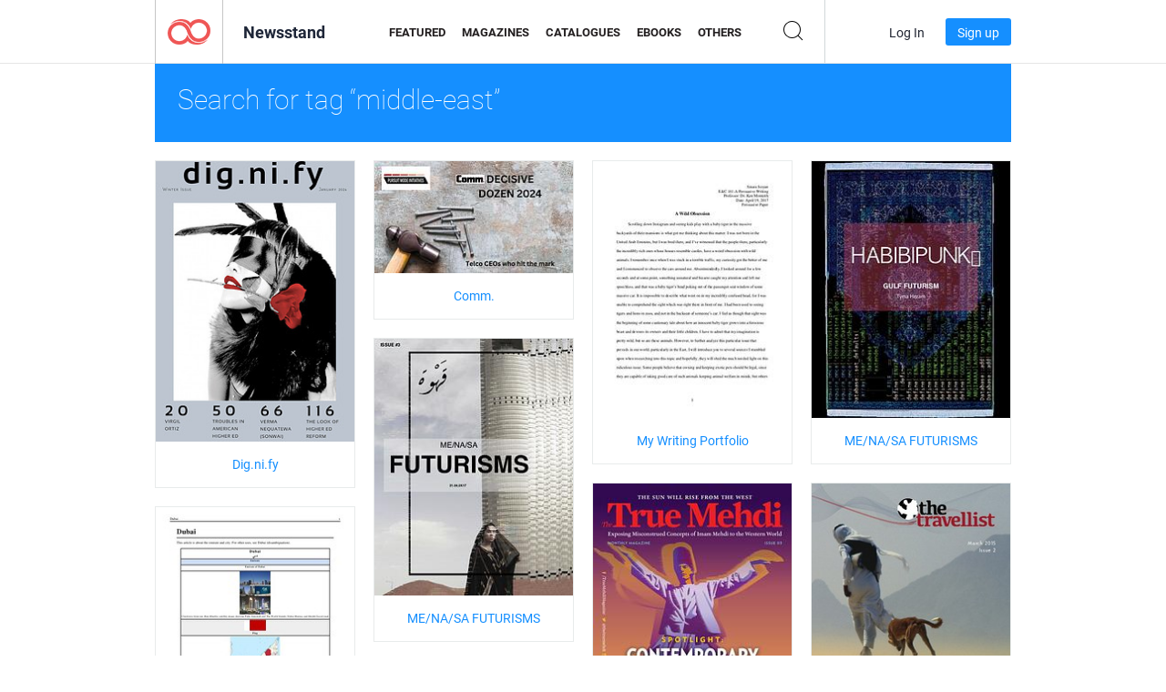

--- FILE ---
content_type: text/html; charset=UTF-8
request_url: https://newsstand.joomag.com/en/tag/middle-east
body_size: 6268
content:
<!DOCTYPE html>
<html
        lang="en"
        class="  jm-desktop"
        data-fb-app-id="185909391439821"
>
<head>
    <meta charset="utf-8">
    <meta http-equiv="X-UA-Compatible" content="IE=edge,chrome=1"/>
    <meta http-equiv="Content-Type" content="text/html; charset=utf-8"/>
    <meta name="csrf-token" content="qQurJwQ4so4GN1Duwr1LOJMIut6INPI7RvBgEKy2phYUChbqm8_aizqJVKilZBaJY2ts1kQ1tyGRK46H35vfYQ">
    
    <title>Joomag Newsstand: Tagged with middle-east</title>

        <meta name="description" content="Ditigal publication tagged with middle-east on Joomag Newsstand.
"/>
    <meta name="keywords" content="joomag, digital newsstand, digital interactive magazine, emagazine, online magazines,
digital magazine, digital magazines, online magazine, interactive magazine,
platform for digital interactive magazine publishing, sell magazines, sell online magazines,
free magazine, magazines for smartphones, best magazine, magazine subscription, android magazine,
online pdf magazine, online digital magazine, ipad magazine
"/>
    <meta property="fb:app_id" content="185909391439821"/>
    <meta property="og:description" content="Ditigal publication tagged with middle-east on Joomag Newsstand.
"/>
    
    <meta property="og:title" content="Joomag Newsstand: Tagged with middle-east"/>
            <link rel="canonical" href="https://newsstand.joomag.com/en/tag/middle-east" />
    
    <script type="text/javascript" src="https://static.joomag.com/static/js/joomag.js?_=6.13.7"></script>

            <script type="text/javascript" data-cookieconsent="ignore">
            var dataLayer = [
                {
                    'name': '',
                    'email': '',
                    'user_id': '',
                    'account_id': '',
                    'account_plan': '',
                    'is_reader': false,
                    'is_owner': false,
                    'reg_date_timestamp': 0,
                    'hsc_token': '',
                    'office_code': ''
                }
            ];

            
                    </script>

        <!-- Google Tag Manager -->
        <script data-cookieconsent="ignore">(function(w,d,s,l,i){w[l]=w[l]||[];w[l].push({'gtm.start':
                    new Date().getTime(),event:'gtm.js'});var f=d.getElementsByTagName(s)[0],
                j=d.createElement(s),dl=l!='dataLayer'?'&l='+l:'';j.async=true;j.src=
                'https://www.googletagmanager.com/gtm.js?id='+i+dl;f.parentNode.insertBefore(j,f);
            })(window,document,'script','dataLayer','GTM-WVG733');</script>
        <!-- End Google Tag Manager -->
    
    <script type="text/javascript">
        (function(){
            var ie=function(){for(var a=3,b=document.createElement("div"),c=b.getElementsByTagName("i");b.innerHTML="\x3c!--[if gt IE "+ ++a+"]><i></i><![endif]--\x3e",c[0];);return 4<a?a:void 0}();

                if (ie < 9) {
                window.location.href = 'https://www.joomag.com/en/not-supported-browser';
            }
            })();
    </script>

            <link rel="apple-touch-icon" sizes="180x180" href=https://app.joomag.com/assets/ico/app/apple-touch-icon.png>
    
            <link rel="mask-icon" href="https://app.joomag.com//assets/ico/safari-pinned-tab.svg" color="#158fff">
    
            <link rel="icon" type="image/png" sizes="32x32" href=https://app.joomag.com/assets/ico/favicon-32x32.png>
        <link rel="icon" type="image/png" sizes="16x16" href=https://app.joomag.com/assets/ico/favicon-16x16.png>
    
    <!-- Error?-->
            <link type="text/css" rel="stylesheet" href="https://static.joomag.com/static/css/joomag.css?_=6.13.7" />
    
    <script type="text/javascript" src="//use.typekit.net/olb8zpk.js"></script>
    <script type="text/javascript">try{Typekit.load();}catch(e){}</script>
    <link type="text/css" rel="stylesheet" href=https://app.joomag.com/assets/fonts/fonts.css />

    <link type="text/css" rel="stylesheet" href="https://static.joomag.com/static/css/pages/newsstand.css?_=6.13.7" />
    <!-- HTML5 shim and Respond.js IE8 support of HTML5 elements and media queries -->
    <!--[if lt IE 9]>
    <script src="/assets/js/ie/html5shiv.js"></script>
    <script src="/assets/js/ie/respond.min.js"></script>
    <![endif]-->

    <script type="text/javascript" src="https://static.joomag.com/static/js/pages/newsstand.js?_=6.13.7"></script>    <script type="text/javascript" src="https://app.joomag.com//static/locale/en.js?_=6.13.7"></script>

    
        <script>
        (function(i,s,o,g,r,a,m){i['GoogleAnalyticsObject']=r;i[r]=i[r]||function(){
            (i[r].q=i[r].q||[]).push(arguments)},i[r].l=1*new Date();a=s.createElement(o),
                m=s.getElementsByTagName(o)[0];a.async=1;a.src=g;m.parentNode.insertBefore(a,m)
        })(window,document,'script','//www.google-analytics.com/analytics.js','ga');

        ga('create', "UA-7054419-13", "newsstand.joomag.com");

        
                ga('send', 'pageview');
    </script>
    

    

            <script>
                window.intercomSettings = {"app_id":"ue3kdzui"};
            </script>

            <script id="Cookiebot" src="https://consent.cookiebot.com/uc.js" data-cbid="bb88d228-984f-4d2c-b2ec-9d951dcda17c"
                data-blockingmode="auto" type="text/javascript"
                data-culture="en"
                data-georegions="{'region':'AT, BE, BG, CY, CZ, DE, DK, EE, ES, FI, FR, GR, HR, HU, IE, IT, LT, LU, LV, MT, NL, PL, PT, RO, SE, SI, SK, GB','cbid':'4a9f286a-b352-4636-9d11-6f206899f7f9'},{'region':'US-06','cbid':'ee318ebf-3d44-4733-ba6f-e41dc7db7ef4'}"></script>
    
            <base href="https://app.joomag.com/">
    </head>
<body data-environment="production" class="">
<!-- Google Tag Manager (noscript) -->
<noscript><iframe src="https://www.googletagmanager.com/ns.html?id=GTM-WVG733"
                  height="0" width="0" style="display:none;visibility:hidden"></iframe></noscript>
<!-- End Google Tag Manager (noscript) -->

    
<header class="j-header j-header-newsstand">
    <div class="container j-newsstand-header-container">
        <div class="j-header-nav navbar navbar-default" data-opened-page="newsstand">
            <div class="j-logo-container navbar-header">
                <a href="https://newsstand.joomag.com/en/featured" title="Joomag Home" rel="home">
                    <img class="j-logo" src="https://app.joomag.com/p.gif" alt="Joomag Home" />
                </a>
            </div>
            <div class="j-header-page-title">
                Newsstand            </div>
            <nav class="j-main-navbar">
                <div class="j-head-navigation-wrapper">
                    <ul class="nav navbar-nav" role="navigation">
                        <li>
                            <a href="https://newsstand.joomag.com/en/featured" data-page="featured">
                                Featured                            </a>
                        </li>
                        <li>
                            <a href="https://newsstand.joomag.com/en/magazines" data-page="magazines">
                                Magazines                            </a>
                        </li>
                        <li>
                            <a href="https://newsstand.joomag.com/en/catalogues" data-page="catalogues">
                                Catalogues                            </a>
                        </li>
                        <li>
                            <a href="https://newsstand.joomag.com/en/e-books" data-page="e-books">
                                eBooks                            </a>
                        </li>
                        <li>
                            <a href="https://newsstand.joomag.com/en/others" data-page="others">
                                Others                            </a>
                        </li>
                    </ul>
                    <div class="j-main-search-panel-container">
                        <div class="j-main-search-panel ">
                            <form method="get" action="https://newsstand.joomag.com/en">
                                <input class="j-search-input" name="q" value="" placeholder="Enter title..."/>
                                <input type="hidden" name="_csrf_token" value="qQurJwQ4so4GN1Duwr1LOJMIut6INPI7RvBgEKy2phYUChbqm8_aizqJVKilZBaJY2ts1kQ1tyGRK46H35vfYQ">
                            </form>
                            <a href="#" class="j-search-btn">
                                <span class="j-search-btn-icon"></span>
                            </a>
                        </div>
                    </div>
                </div>
            </nav>
            <nav class="navbar-right j-login-toolbar-container">
                                        <ul class="j-unlogged-menu">
                        <li>
                            <a href="https://app.joomag.com/en/login?reader" class="btn btn-sm j-login-btn">Log In</a>
                        </li>
                        <li>
                            <a href="https://app.joomag.com/en/signup/newsstand" class="btn btn-sm j-signup-btn">Sign up</a>
                        </li>
                    </ul>
                            </nav>
        </div>
    </div>
    <script type="text/javascript">
        (function(e){
            // Setup Main navigation
            var activePage = '';

            if (activePage !== '') {
                $('.j-header-newsstand .j-main-navbar a[data-page="' + activePage + '"]').addClass('active');
            }

            // Setup newsstand search box
            {
                var $newsstandNav = $('.j-header.j-header-newsstand'),
                    $searchPanel = $newsstandNav.find('.j-main-search-panel'),
                    $searchBtn = $searchPanel.find('.j-search-btn'),
                    $searchInput = $searchPanel.find('.j-search-input');

                if( $searchPanel.is('.active') ) {
                    $searchPanel.addClass('active');
                }

                $searchBtn.click(function(e){
                    e.preventDefault();

                    if( $searchPanel.is('.active') ) {
                        $searchPanel.removeClass('active');
                        $searchInput.val('');
                    } else {
                        $searchPanel.addClass('active');
                        $searchInput.focus();
                    }
                });
            }
        })();
    </script>
</header>
    <div class="j-content">
        <script type="text/javascript" src="https://app.joomag.com//static/locale/pages/newsstand/en.js?_=6.13.7"></script>
<div class="j-newsstand-page container">
<script type="text/template" id="jMagItemTPL">
    <div class="j-magazine <%- cssClass %> <%- blurryCssClass %>" <%- customAttributeStr %> itemscope itemtype="http://schema.org/Article">
        <a class="mag-image-wrap" href="<%- infoPage %>" title="<%- title %>">
            <img class="j-cover" src="<%- cover %>" alt="<%- title %>" itemprop="image"/>
            <%- blurOverlayHtml %>
            <span class="j-hover-overlay">Read Now</span>
        </a>
        <div class="j-title-box">
            <h3 class="j-title" itemprop="name"><a href="<%- infoPage %>"><%- title %></a></h3>
        </div>
        <div class="j-details-box">
            <i class="j-arrow"></i>
            <a class="j-title" href="<%- infoPage %>" itemprop="url"><%- title %></a>
            <p>
                Category: <a href="<%- categoryPage %>"><%- category %></a>
            </p>
        </div>
    </div>
</script>


<div class="j-search-details-block">
    <h2>Search for tag “middle-east”</h2>
</div>
<div class="j-magazines-column-view">
        <div class="j-magazine j-mag-invisible " data-details='{&quot;uid&quot;:&quot;0250233001677410575&quot;,&quot;title&quot;:&quot;Dig.ni.fy&quot;,&quot;cover&quot;:&quot;https:\/\/s11cdn.joomag.com\/res_mag\/1\/1651\/1651422\/2695422\/thumbs\/67337555s.jpg?1715596113&quot;,&quot;volume&quot;:&quot;Winter Issue - January 2024&quot;,&quot;category&quot;:&quot;Ethnic &amp; Culture&quot;,&quot;url&quot;:&quot;https:\/\/viewer.joomag.com\/dignify-winter-issue-january-2024\/0250233001677410575&quot;,&quot;infoPage&quot;:&quot;https:\/\/newsstand.joomag.com\/en\/dignify-winter-issue-january-2024\/0250233001677410575&quot;,&quot;categoryPage&quot;:&quot;https:\/\/newsstand.joomag.com\/en\/magazines\/lifestyle\/ethnic-and-culture&quot;,&quot;magInfo&quot;:&quot;https:\/\/newsstand.joomag.com\/en\/dignify-winter-issue-january-2024\/0250233001677410575&quot;,&quot;width&quot;:595,&quot;height&quot;:841,&quot;showAdultOverlay&quot;:0,&quot;cssClass&quot;:&quot;j-mag-invisible&quot;}' itemscope itemtype="http://schema.org/Article">
        <a class="mag-image-wrap" href="https://newsstand.joomag.com/en/dignify-winter-issue-january-2024/0250233001677410575" title="Dig.ni.fy">
            <img class="j-cover" src="https://s11cdn.joomag.com/res_mag/1/1651/1651422/2695422/thumbs/67337555s.jpg?1715596113" alt="Dig.ni.fy" itemprop="image"/>
            
            <span class="j-hover-overlay">Read Now</span>
        </a>
        <div class="j-title-box">
            <h3 class="j-title" itemprop="name"><a href="https://newsstand.joomag.com/en/dignify-winter-issue-january-2024/0250233001677410575">Dig.ni.fy</a></h3>
        </div>
        <div class="j-details-box">
            <i class="j-arrow"></i>
            <a class="j-title" href="https://newsstand.joomag.com/en/dignify-winter-issue-january-2024/0250233001677410575" itemprop="url">Dig.ni.fy</a>
            <p>
                Category: <a href="https://newsstand.joomag.com/en/magazines/lifestyle/ethnic-and-culture">Ethnic &amp; Culture</a>
            </p>
        </div>
    </div>
    <div class="j-magazine j-mag-invisible " data-details='{&quot;uid&quot;:&quot;0251312001705562790&quot;,&quot;title&quot;:&quot;Comm.&quot;,&quot;cover&quot;:&quot;https:\/\/s11cdn.joomag.com\/res_mag\/0\/316\/316805\/2738883\/thumbs\/68183195s.jpg?1705588746&quot;,&quot;volume&quot;:&quot;Decisive Dozen 2024&quot;,&quot;category&quot;:null,&quot;url&quot;:&quot;https:\/\/viewer.joomag.com\/comm-decisive-dozen-2024\/0251312001705562790&quot;,&quot;infoPage&quot;:&quot;https:\/\/newsstand.joomag.com\/en\/comm-decisive-dozen-2024\/0251312001705562790&quot;,&quot;categoryPage&quot;:&quot;https:\/\/newsstand.joomag.com\/en\/others\/\/&quot;,&quot;magInfo&quot;:&quot;https:\/\/newsstand.joomag.com\/en\/comm-decisive-dozen-2024\/0251312001705562790&quot;,&quot;width&quot;:1152,&quot;height&quot;:648,&quot;showAdultOverlay&quot;:0,&quot;cssClass&quot;:&quot;j-mag-invisible&quot;}' itemscope itemtype="http://schema.org/Article">
        <a class="mag-image-wrap" href="https://newsstand.joomag.com/en/comm-decisive-dozen-2024/0251312001705562790" title="Comm.">
            <img class="j-cover" src="https://s11cdn.joomag.com/res_mag/0/316/316805/2738883/thumbs/68183195s.jpg?1705588746" alt="Comm." itemprop="image"/>
            
            <span class="j-hover-overlay">Read Now</span>
        </a>
        <div class="j-title-box">
            <h3 class="j-title" itemprop="name"><a href="https://newsstand.joomag.com/en/comm-decisive-dozen-2024/0251312001705562790">Comm.</a></h3>
        </div>
        <div class="j-details-box">
            <i class="j-arrow"></i>
            <a class="j-title" href="https://newsstand.joomag.com/en/comm-decisive-dozen-2024/0251312001705562790" itemprop="url">Comm.</a>
            <p>
                Category: <a href="https://newsstand.joomag.com/en/others//"></a>
            </p>
        </div>
    </div>
    <div class="j-magazine j-mag-invisible " data-details='{&quot;uid&quot;:&quot;0711999001509717202&quot;,&quot;title&quot;:&quot;My Writing Portfolio&quot;,&quot;cover&quot;:&quot;https:\/\/s12cdn.joomag.com\/res_mag\/0\/710\/710653\/1342610\/thumbs\/32348875s.jpg?1558099591&quot;,&quot;volume&quot;:&quot;A Wild Obsession&quot;,&quot;category&quot;:&quot;Education&quot;,&quot;url&quot;:&quot;https:\/\/viewer.joomag.com\/my-writing-portfolio-a-wild-obsession\/0711999001509717202&quot;,&quot;infoPage&quot;:&quot;https:\/\/newsstand.joomag.com\/en\/my-writing-portfolio-a-wild-obsession\/0711999001509717202&quot;,&quot;categoryPage&quot;:&quot;https:\/\/newsstand.joomag.com\/en\/others\/news\/education&quot;,&quot;magInfo&quot;:&quot;https:\/\/newsstand.joomag.com\/en\/my-writing-portfolio-a-wild-obsession\/0711999001509717202&quot;,&quot;width&quot;:612,&quot;height&quot;:792,&quot;showAdultOverlay&quot;:0,&quot;cssClass&quot;:&quot;j-mag-invisible&quot;}' itemscope itemtype="http://schema.org/Article">
        <a class="mag-image-wrap" href="https://newsstand.joomag.com/en/my-writing-portfolio-a-wild-obsession/0711999001509717202" title="My Writing Portfolio">
            <img class="j-cover" src="https://s12cdn.joomag.com/res_mag/0/710/710653/1342610/thumbs/32348875s.jpg?1558099591" alt="My Writing Portfolio" itemprop="image"/>
            
            <span class="j-hover-overlay">Read Now</span>
        </a>
        <div class="j-title-box">
            <h3 class="j-title" itemprop="name"><a href="https://newsstand.joomag.com/en/my-writing-portfolio-a-wild-obsession/0711999001509717202">My Writing Portfolio</a></h3>
        </div>
        <div class="j-details-box">
            <i class="j-arrow"></i>
            <a class="j-title" href="https://newsstand.joomag.com/en/my-writing-portfolio-a-wild-obsession/0711999001509717202" itemprop="url">My Writing Portfolio</a>
            <p>
                Category: <a href="https://newsstand.joomag.com/en/others/news/education">Education</a>
            </p>
        </div>
    </div>
    <div class="j-magazine j-mag-invisible " data-details='{&quot;uid&quot;:&quot;0206614001492784237&quot;,&quot;title&quot;:&quot;ME\/NA\/SA FUTURISMS&quot;,&quot;cover&quot;:&quot;https:\/\/s10cdn.joomag.com\/res_mag\/0\/569\/569915\/1098011\/thumbs\/27183400s.jpg?1558099209&quot;,&quot;volume&quot;:&quot;MENASA FUTURISMS :: 2&quot;,&quot;category&quot;:&quot;Literary&quot;,&quot;url&quot;:&quot;https:\/\/viewer.joomag.com\/me-na-sa-futurisms-menasa-futurisms-2\/0206614001492784237&quot;,&quot;infoPage&quot;:&quot;https:\/\/newsstand.joomag.com\/en\/me-na-sa-futurisms-menasa-futurisms-2\/0206614001492784237&quot;,&quot;categoryPage&quot;:&quot;https:\/\/newsstand.joomag.com\/en\/others\/art\/literary&quot;,&quot;magInfo&quot;:&quot;https:\/\/newsstand.joomag.com\/en\/me-na-sa-futurisms-menasa-futurisms-2\/0206614001492784237&quot;,&quot;width&quot;:612,&quot;height&quot;:792,&quot;showAdultOverlay&quot;:0,&quot;cssClass&quot;:&quot;j-mag-invisible&quot;}' itemscope itemtype="http://schema.org/Article">
        <a class="mag-image-wrap" href="https://newsstand.joomag.com/en/me-na-sa-futurisms-menasa-futurisms-2/0206614001492784237" title="ME/NA/SA FUTURISMS">
            <img class="j-cover" src="https://s10cdn.joomag.com/res_mag/0/569/569915/1098011/thumbs/27183400s.jpg?1558099209" alt="ME/NA/SA FUTURISMS" itemprop="image"/>
            
            <span class="j-hover-overlay">Read Now</span>
        </a>
        <div class="j-title-box">
            <h3 class="j-title" itemprop="name"><a href="https://newsstand.joomag.com/en/me-na-sa-futurisms-menasa-futurisms-2/0206614001492784237">ME/NA/SA FUTURISMS</a></h3>
        </div>
        <div class="j-details-box">
            <i class="j-arrow"></i>
            <a class="j-title" href="https://newsstand.joomag.com/en/me-na-sa-futurisms-menasa-futurisms-2/0206614001492784237" itemprop="url">ME/NA/SA FUTURISMS</a>
            <p>
                Category: <a href="https://newsstand.joomag.com/en/others/art/literary">Literary</a>
            </p>
        </div>
    </div>
    <div class="j-magazine j-mag-invisible " data-details='{&quot;uid&quot;:&quot;0016719001492793966&quot;,&quot;title&quot;:&quot;ME\/NA\/SA FUTURISMS&quot;,&quot;cover&quot;:&quot;https:\/\/s10cdn.joomag.com\/res_mag\/0\/569\/569915\/1098226\/thumbs\/27188336s.jpg?1558099209&quot;,&quot;volume&quot;:&quot;MENASA FUTURISMS :: 1&quot;,&quot;category&quot;:&quot;Literary&quot;,&quot;url&quot;:&quot;https:\/\/viewer.joomag.com\/me-na-sa-futurisms-menasa-futurisms-1\/0016719001492793966&quot;,&quot;infoPage&quot;:&quot;https:\/\/newsstand.joomag.com\/en\/me-na-sa-futurisms-menasa-futurisms-1\/0016719001492793966&quot;,&quot;categoryPage&quot;:&quot;https:\/\/newsstand.joomag.com\/en\/others\/art\/literary&quot;,&quot;magInfo&quot;:&quot;https:\/\/newsstand.joomag.com\/en\/me-na-sa-futurisms-menasa-futurisms-1\/0016719001492793966&quot;,&quot;width&quot;:612,&quot;height&quot;:792,&quot;showAdultOverlay&quot;:0,&quot;cssClass&quot;:&quot;j-mag-invisible&quot;}' itemscope itemtype="http://schema.org/Article">
        <a class="mag-image-wrap" href="https://newsstand.joomag.com/en/me-na-sa-futurisms-menasa-futurisms-1/0016719001492793966" title="ME/NA/SA FUTURISMS">
            <img class="j-cover" src="https://s10cdn.joomag.com/res_mag/0/569/569915/1098226/thumbs/27188336s.jpg?1558099209" alt="ME/NA/SA FUTURISMS" itemprop="image"/>
            
            <span class="j-hover-overlay">Read Now</span>
        </a>
        <div class="j-title-box">
            <h3 class="j-title" itemprop="name"><a href="https://newsstand.joomag.com/en/me-na-sa-futurisms-menasa-futurisms-1/0016719001492793966">ME/NA/SA FUTURISMS</a></h3>
        </div>
        <div class="j-details-box">
            <i class="j-arrow"></i>
            <a class="j-title" href="https://newsstand.joomag.com/en/me-na-sa-futurisms-menasa-futurisms-1/0016719001492793966" itemprop="url">ME/NA/SA FUTURISMS</a>
            <p>
                Category: <a href="https://newsstand.joomag.com/en/others/art/literary">Literary</a>
            </p>
        </div>
    </div>
    <div class="j-magazine j-mag-invisible " data-details='{&quot;uid&quot;:&quot;0011402001491239321&quot;,&quot;title&quot;:&quot;The True Mehdi&quot;,&quot;cover&quot;:&quot;https:\/\/s10cdn.joomag.com\/res_mag\/0\/514\/514489\/1076598\/thumbs\/26709587s.jpg?1558099180&quot;,&quot;volume&quot;:&quot;Issue 03 - March&quot;,&quot;category&quot;:&quot;Religion &amp; Spirituality&quot;,&quot;url&quot;:&quot;https:\/\/viewer.joomag.com\/the-true-mehdi-issue-03-march\/0011402001491239321&quot;,&quot;infoPage&quot;:&quot;https:\/\/newsstand.joomag.com\/en\/the-true-mehdi-issue-03-march\/0011402001491239321&quot;,&quot;categoryPage&quot;:&quot;https:\/\/newsstand.joomag.com\/en\/others\/lifestyle\/religion-and-spirituality&quot;,&quot;magInfo&quot;:&quot;https:\/\/newsstand.joomag.com\/en\/the-true-mehdi-issue-03-march\/0011402001491239321&quot;,&quot;width&quot;:450,&quot;height&quot;:612,&quot;showAdultOverlay&quot;:0,&quot;cssClass&quot;:&quot;j-mag-invisible&quot;}' itemscope itemtype="http://schema.org/Article">
        <a class="mag-image-wrap" href="https://newsstand.joomag.com/en/the-true-mehdi-issue-03-march/0011402001491239321" title="The True Mehdi">
            <img class="j-cover" src="https://s10cdn.joomag.com/res_mag/0/514/514489/1076598/thumbs/26709587s.jpg?1558099180" alt="The True Mehdi" itemprop="image"/>
            
            <span class="j-hover-overlay">Read Now</span>
        </a>
        <div class="j-title-box">
            <h3 class="j-title" itemprop="name"><a href="https://newsstand.joomag.com/en/the-true-mehdi-issue-03-march/0011402001491239321">The True Mehdi</a></h3>
        </div>
        <div class="j-details-box">
            <i class="j-arrow"></i>
            <a class="j-title" href="https://newsstand.joomag.com/en/the-true-mehdi-issue-03-march/0011402001491239321" itemprop="url">The True Mehdi</a>
            <p>
                Category: <a href="https://newsstand.joomag.com/en/others/lifestyle/religion-and-spirituality">Religion &amp; Spirituality</a>
            </p>
        </div>
    </div>
    <div class="j-magazine j-mag-invisible " data-details='{&quot;uid&quot;:&quot;0340030001427820861&quot;,&quot;title&quot;:&quot;The Travellist&quot;,&quot;cover&quot;:&quot;https:\/\/s11cdn.joomag.com\/res_mag\/0\/208\/208744\/465366\/thumbs\/11845813s.jpg?1558098556&quot;,&quot;volume&quot;:&quot;Issue 2 March 2015&quot;,&quot;category&quot;:&quot;World&quot;,&quot;url&quot;:&quot;https:\/\/viewer.joomag.com\/the-travellist-issue-2-march-2015\/0340030001427820861&quot;,&quot;infoPage&quot;:&quot;https:\/\/newsstand.joomag.com\/en\/the-travellist-issue-2-march-2015\/0340030001427820861&quot;,&quot;categoryPage&quot;:&quot;https:\/\/newsstand.joomag.com\/en\/magazines\/travel\/world&quot;,&quot;magInfo&quot;:&quot;https:\/\/newsstand.joomag.com\/en\/the-travellist-issue-2-march-2015\/0340030001427820861&quot;,&quot;width&quot;:612,&quot;height&quot;:858,&quot;showAdultOverlay&quot;:0,&quot;cssClass&quot;:&quot;j-mag-invisible&quot;}' itemscope itemtype="http://schema.org/Article">
        <a class="mag-image-wrap" href="https://newsstand.joomag.com/en/the-travellist-issue-2-march-2015/0340030001427820861" title="The Travellist">
            <img class="j-cover" src="https://s11cdn.joomag.com/res_mag/0/208/208744/465366/thumbs/11845813s.jpg?1558098556" alt="The Travellist" itemprop="image"/>
            
            <span class="j-hover-overlay">Read Now</span>
        </a>
        <div class="j-title-box">
            <h3 class="j-title" itemprop="name"><a href="https://newsstand.joomag.com/en/the-travellist-issue-2-march-2015/0340030001427820861">The Travellist</a></h3>
        </div>
        <div class="j-details-box">
            <i class="j-arrow"></i>
            <a class="j-title" href="https://newsstand.joomag.com/en/the-travellist-issue-2-march-2015/0340030001427820861" itemprop="url">The Travellist</a>
            <p>
                Category: <a href="https://newsstand.joomag.com/en/magazines/travel/world">World</a>
            </p>
        </div>
    </div>
    <div class="j-magazine j-mag-invisible " data-details='{&quot;uid&quot;:&quot;0086938001403543784&quot;,&quot;title&quot;:&quot;Dubai&quot;,&quot;cover&quot;:&quot;https:\/\/s10cdn.joomag.com\/res_mag\/0\/157\/157810\/280336\/thumbs\/6452902s.jpg?1558098440&quot;,&quot;volume&quot;:&quot;June 2014&quot;,&quot;category&quot;:&quot;Local &amp; Regional&quot;,&quot;url&quot;:&quot;https:\/\/viewer.joomag.com\/dubai-june-2014\/0086938001403543784&quot;,&quot;infoPage&quot;:&quot;https:\/\/newsstand.joomag.com\/en\/dubai-june-2014\/0086938001403543784&quot;,&quot;categoryPage&quot;:&quot;https:\/\/newsstand.joomag.com\/en\/others\/entertainment\/local-and-regional&quot;,&quot;magInfo&quot;:&quot;https:\/\/newsstand.joomag.com\/en\/dubai-june-2014\/0086938001403543784&quot;,&quot;width&quot;:595,&quot;height&quot;:841,&quot;showAdultOverlay&quot;:0,&quot;cssClass&quot;:&quot;j-mag-invisible&quot;}' itemscope itemtype="http://schema.org/Article">
        <a class="mag-image-wrap" href="https://newsstand.joomag.com/en/dubai-june-2014/0086938001403543784" title="Dubai">
            <img class="j-cover" src="https://s10cdn.joomag.com/res_mag/0/157/157810/280336/thumbs/6452902s.jpg?1558098440" alt="Dubai" itemprop="image"/>
            
            <span class="j-hover-overlay">Read Now</span>
        </a>
        <div class="j-title-box">
            <h3 class="j-title" itemprop="name"><a href="https://newsstand.joomag.com/en/dubai-june-2014/0086938001403543784">Dubai</a></h3>
        </div>
        <div class="j-details-box">
            <i class="j-arrow"></i>
            <a class="j-title" href="https://newsstand.joomag.com/en/dubai-june-2014/0086938001403543784" itemprop="url">Dubai</a>
            <p>
                Category: <a href="https://newsstand.joomag.com/en/others/entertainment/local-and-regional">Local &amp; Regional</a>
            </p>
        </div>
    </div>
    <div class="j-magazine j-mag-invisible " data-details='{&quot;uid&quot;:&quot;0519916001401526764&quot;,&quot;title&quot;:&quot;Delta-N Journal \u0645\u062c\u0644\u0629 \u062f\u0644\u062a\u0627 \u0646\u0648\u0646&quot;,&quot;cover&quot;:&quot;https:\/\/s10cdn.joomag.com\/res_mag\/0\/149\/149948\/266143\/thumbs\/6108938s.jpg?1558098434&quot;,&quot;volume&quot;:&quot;May. 2014&quot;,&quot;category&quot;:&quot;Literary&quot;,&quot;url&quot;:&quot;https:\/\/viewer.joomag.com\/delta-n-journal-\u0645\u062c\u0644\u0629-\u062f\u0644\u062a\u0627-\u0646\u0648\u0646-may-2014\/0519916001401526764&quot;,&quot;infoPage&quot;:&quot;https:\/\/newsstand.joomag.com\/en\/delta-n-journal-\u0645\u062c\u0644\u0629-\u062f\u0644\u062a\u0627-\u0646\u0648\u0646-may-2014\/0519916001401526764&quot;,&quot;categoryPage&quot;:&quot;https:\/\/newsstand.joomag.com\/en\/others\/art\/literary&quot;,&quot;magInfo&quot;:&quot;https:\/\/newsstand.joomag.com\/en\/delta-n-journal-\u0645\u062c\u0644\u0629-\u062f\u0644\u062a\u0627-\u0646\u0648\u0646-may-2014\/0519916001401526764&quot;,&quot;width&quot;:481,&quot;height&quot;:680,&quot;showAdultOverlay&quot;:0,&quot;cssClass&quot;:&quot;j-mag-invisible&quot;}' itemscope itemtype="http://schema.org/Article">
        <a class="mag-image-wrap" href="https://newsstand.joomag.com/en/delta-n-journal-مجلة-دلتا-نون-may-2014/0519916001401526764" title="Delta-N Journal مجلة دلتا نون">
            <img class="j-cover" src="https://s10cdn.joomag.com/res_mag/0/149/149948/266143/thumbs/6108938s.jpg?1558098434" alt="Delta-N Journal مجلة دلتا نون" itemprop="image"/>
            
            <span class="j-hover-overlay">Read Now</span>
        </a>
        <div class="j-title-box">
            <h3 class="j-title" itemprop="name"><a href="https://newsstand.joomag.com/en/delta-n-journal-مجلة-دلتا-نون-may-2014/0519916001401526764">Delta-N Journal مجلة دلتا نون</a></h3>
        </div>
        <div class="j-details-box">
            <i class="j-arrow"></i>
            <a class="j-title" href="https://newsstand.joomag.com/en/delta-n-journal-مجلة-دلتا-نون-may-2014/0519916001401526764" itemprop="url">Delta-N Journal مجلة دلتا نون</a>
            <p>
                Category: <a href="https://newsstand.joomag.com/en/others/art/literary">Literary</a>
            </p>
        </div>
    </div>
    <div class="j-magazine j-mag-invisible " data-details='{&quot;uid&quot;:&quot;0082911001393857171&quot;,&quot;title&quot;:&quot;Women in Art 278 Magazine&quot;,&quot;cover&quot;:&quot;https:\/\/s10cdn.joomag.com\/res_mag\/0\/97\/97761\/207552\/thumbs\/4650163s.jpg?1558098412&quot;,&quot;volume&quot;:&quot;February 2014&quot;,&quot;category&quot;:&quot;Art&quot;,&quot;url&quot;:&quot;https:\/\/viewer.joomag.com\/women-in-art-278-magazine-february-2014\/0082911001393857171&quot;,&quot;infoPage&quot;:&quot;https:\/\/newsstand.joomag.com\/en\/women-in-art-278-magazine-february-2014\/0082911001393857171&quot;,&quot;categoryPage&quot;:&quot;https:\/\/newsstand.joomag.com\/en\/magazines\/art\/art&quot;,&quot;magInfo&quot;:&quot;https:\/\/newsstand.joomag.com\/en\/women-in-art-278-magazine-february-2014\/0082911001393857171&quot;,&quot;width&quot;:612,&quot;height&quot;:792,&quot;showAdultOverlay&quot;:0,&quot;cssClass&quot;:&quot;j-mag-invisible&quot;}' itemscope itemtype="http://schema.org/Article">
        <a class="mag-image-wrap" href="https://newsstand.joomag.com/en/women-in-art-278-magazine-february-2014/0082911001393857171" title="Women in Art 278 Magazine">
            <img class="j-cover" src="https://s10cdn.joomag.com/res_mag/0/97/97761/207552/thumbs/4650163s.jpg?1558098412" alt="Women in Art 278 Magazine" itemprop="image"/>
            
            <span class="j-hover-overlay">Read Now</span>
        </a>
        <div class="j-title-box">
            <h3 class="j-title" itemprop="name"><a href="https://newsstand.joomag.com/en/women-in-art-278-magazine-february-2014/0082911001393857171">Women in Art 278 Magazine</a></h3>
        </div>
        <div class="j-details-box">
            <i class="j-arrow"></i>
            <a class="j-title" href="https://newsstand.joomag.com/en/women-in-art-278-magazine-february-2014/0082911001393857171" itemprop="url">Women in Art 278 Magazine</a>
            <p>
                Category: <a href="https://newsstand.joomag.com/en/magazines/art/art">Art</a>
            </p>
        </div>
    </div>
</div>
<script type="text/javascript">
    (function(){
        var page = new joomag.frontend.newsstandPage({
            mag_list_container: '.j-magazines-column-view',
            mag_tpl: $('script#jMagItemTPL').html(),
            filtration: {"type":"","topCategory":"","category":"","keyword":"","tag":"middle-east","defaultTypeSelected":false,"parentControl":false,"offset":0,"limit":15},
            mags_total: 10        });

        page.initNewsstandPage();

        joomag.removeScriptTag();
    })();
</script></div>
    </div>
    <footer class="j-footer j-footer-newsstand">
    <div class="j-footer-primary container">
        <div class="row">
            <div class="col-xs-6 col-sm-3 col-md-3 col-lg-3 j-footer-links">
                <h5>Company</h5>
                <ul class="list-unstyled">
                    <li>
                        <a href="https://www.joomag.com/">Joomag Home</a>
                    </li>
                    <li>
                        <a href="https://www.joomag.com/en/about-us">About Us</a>
                    </li>
                                        <li>
                        <a href="https://blog.joomag.com/" target="_blank">Blog</a>
                    </li>
                    <li>
                        <a href="#contact-us" onclick="return false">Contact Us</a>
                    </li>
                </ul>
            </div>
            <div class="col-xs-12 col-sm-3 col-md-3 col-lg-3 pull-right">
                <div class="j-footer-social">
                    <ul class="list-inline">
                        <li>
                            <a href="http://www.facebook.com/joomag" target="_blank" title="Facebook"
                               class="j-facebook"></a>
                        </li>
                        <li>
                            <a href="http://twitter.com/Joomag" target="_blank" title="Twitter" class="j-twitter"></a>
                        </li>
                        <li>
                            <a href="http://www.linkedin.com/company/joomag" target="_blank" title="LinkedIn"
                               class="j-linkedin"></a>
                        </li>
                    </ul>
                </div>
                                <div class="text-center j-footer-address-box en">
                    <address>
                        <a href="https://www.google.com/maps/place/75 E. Santa Clara St., Floor 6, San Jose, CA 95113"
                           target="_blank" property="address" typeof="PostalAddress">
                            <span property="streetAddress">75 E. Santa Clara St., Floor 6<br></span>
                            <span property="addressLocality">San Jose</span>,
                            <span property="addressRegion">CA</span>
                            <span property="postalCode">95113</span>
                        </a>
                    </address>

                    <a href="tel:+18888548036" class="j-telephone"
                       property="telephone" content="+18888548036">
                        +1 888 854 8036                    </a>

                    <time class="j-opening-hours" property="openingHours"
                          datetime="Mo-Fr 8am-5pm -8:00">Mon-Fri 8am-5pm PST</time>
                </div>
                                </div>
        </div>
    </div>
    <div class="j-footer-secondary">
        <div class="container">
            <div class="navbar navbar-default">
                <div class="navbar-header">
                    <span class="j-copyright-text">&copy; 2026 Joomag, Inc. All rights reserved.</span>
                </div>
                <ul class="nav navbar-nav navbar-right">
                    <li>
                        <a href="https://www.joomag.com/en/privacy" target="_blank" rel="nofollow">Privacy Policy</a>
                    </li>
                    <li>
                        <a href="https://www.joomag.com/en/terms" target="_blank" rel="nofollow">Terms of Service</a>
                    </li>
                                            <li class="dropup" style="width: auto; white-space:nowrap;">
                            <a href="https://newsstand.joomag.com/en" class="dropdown-toggle"
                               data-toggle="dropdown">Language — English                                <b class="caret"></b></a>
                            <ul class="dropdown-menu" style="min-width: 100%; width: 100%;">
                                                                    <li><a href="https://newsstand.joomag.com/de">Deutsch</a>
                                    </li>
                                                                    <li><a href="https://newsstand.joomag.com/es">Español</a>
                                    </li>
                                                                    <li><a href="https://newsstand.joomag.com/ru">Русский</a>
                                    </li>
                                                                    <li><a href="https://newsstand.joomag.com/fr">Français</a>
                                    </li>
                                                                    <li><a href="https://newsstand.joomag.com/pt-BR">Português (Brasil)</a>
                                    </li>
                                                                    <li><a href="https://newsstand.joomag.com/zh">中文</a>
                                    </li>
                                                            </ul>
                        </li>
                                    </ul>
            </div>
        </div>
    </div>
</footer>

    <!-- Modal -->
    <div class="modal fade" id="j-remote-modal-dialog" tabindex="-1" role="dialog" aria-hidden="true">
    </div><!-- /.modal -->
</body>
</html>
